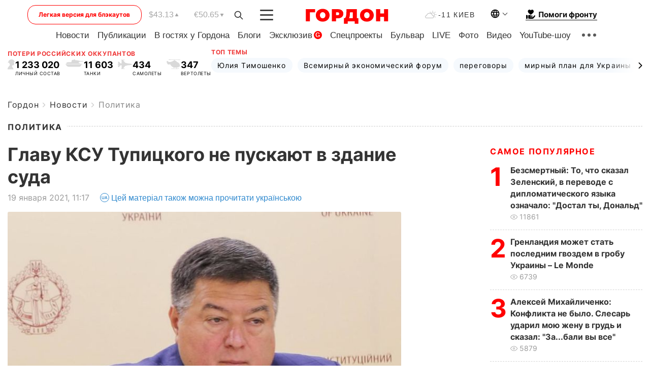

--- FILE ---
content_type: text/html; charset=utf-8
request_url: https://www.google.com/recaptcha/api2/aframe
body_size: 266
content:
<!DOCTYPE HTML><html><head><meta http-equiv="content-type" content="text/html; charset=UTF-8"></head><body><script nonce="QrSiEQ_wSo1QTeaqnrPXDw">/** Anti-fraud and anti-abuse applications only. See google.com/recaptcha */ try{var clients={'sodar':'https://pagead2.googlesyndication.com/pagead/sodar?'};window.addEventListener("message",function(a){try{if(a.source===window.parent){var b=JSON.parse(a.data);var c=clients[b['id']];if(c){var d=document.createElement('img');d.src=c+b['params']+'&rc='+(localStorage.getItem("rc::a")?sessionStorage.getItem("rc::b"):"");window.document.body.appendChild(d);sessionStorage.setItem("rc::e",parseInt(sessionStorage.getItem("rc::e")||0)+1);localStorage.setItem("rc::h",'1769259469150');}}}catch(b){}});window.parent.postMessage("_grecaptcha_ready", "*");}catch(b){}</script></body></html>

--- FILE ---
content_type: application/javascript; charset=utf-8
request_url: https://fundingchoicesmessages.google.com/f/AGSKWxUZF1fLAotxahkCc0ZUz_M3HbZ753N3zrlzencafthN2v283XwQiMyBLntcEo28re8gNSWzyGqLIcZSX1dtg862MgmYC1cix0kmuo1Fp-ScqpHP3OaOzM_Ytbz_a6gI9kdfcG4ervF8n2Uheg7IytMBkZgaBxBfEI7sDv_Q6vGdqPhbpt7aobkd4j22/_/prerollads./adspace._argus_ad_/bigad._ad_homepage.
body_size: -1289
content:
window['9bc54970-28d9-4be9-b850-919c009810ec'] = true;